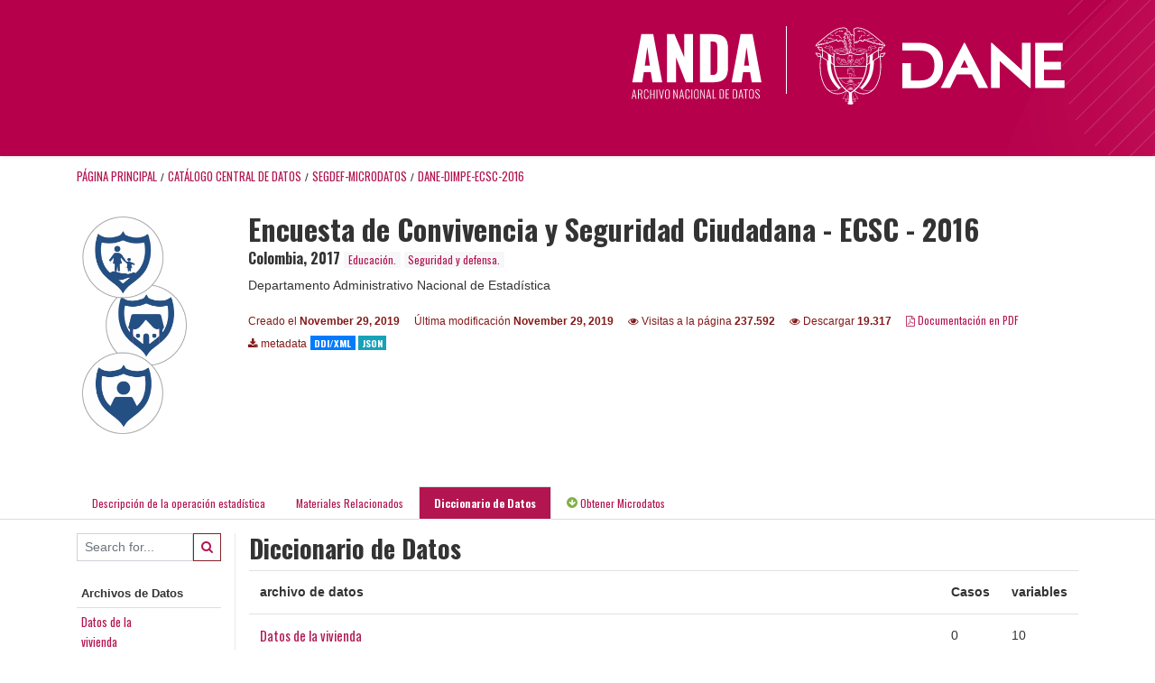

--- FILE ---
content_type: text/html; charset=UTF-8
request_url: https://microdatos.dane.gov.co/index.php/catalog/451/data-dictionary
body_size: 6373
content:
<!DOCTYPE html>
<html>

<head>    
<meta charset="utf-8">
<meta http-equiv="X-UA-Compatible" content="IE=edge">
<meta name="viewport" content="width=device-width, initial-scale=1">

<title>Colombia - Encuesta de Convivencia y Seguridad Ciudadana - ECSC - 2016</title>
<link rel="stylesheet" href="https://microdatos.dane.gov.co/themes/nada/css/font-awesome.min.css">

    <link rel="stylesheet" href="https://microdatos.dane.gov.co/themes/nada/css/bootstrap.min.css">
    

<link rel="stylesheet" href="https://microdatos.dane.gov.co/themes/nada/css/style.css?v03212019">
<link rel="stylesheet" href="https://microdatos.dane.gov.co/themes/nada/css/custom.css?v03212019">

    <script src="https://microdatos.dane.gov.co/javascript/jquery/jquery.js"></script>
    <script src="https://microdatos.dane.gov.co/themes/nada/js/popper.min.js"></script>
    <script src="https://microdatos.dane.gov.co/themes/nada/js/bootstrap.min.js"></script>

<script src="https://microdatos.dane.gov.co/themes/nada/js/script.js"></script>
<script type="text/javascript" src="https://microdatos.dane.gov.co/javascript/jquery.ba-bbq.js"></script>

<script type="text/javascript">
    var CI = {'base_url': 'https://microdatos.dane.gov.co/index.php'};

    if (top.frames.length!=0) {
        top.location=self.document.location;
    }

    $(document).ready(function()  {
        /*global ajax error handler */
        $( document ).ajaxError(function(event, jqxhr, settings, exception) {
            if(jqxhr.status==401){
                window.location=CI.base_url+'/auth/login/?destination=catalog/';
            }
            else if (jqxhr.status>=500){
                alert(jqxhr.responseText);
            }
        });

    }); //end-document-ready

</script>


</head>
<body>

<!-- site header -->
<header id="header" class="header shadow-sm">
      <div class="container-fluid">
        <div class="row contenedor-header">
          <div class="col-xs-12 col-md-6 col-xl-6 p-0 column-1">
            <!-- <img src=https://microdatos.dane.gov.co/themes/nada/images/header/LogoAnda.svg alt="LogoANDA"
              class="img-fluid logoANDA" /> -->
              <img src=https://microdatos.dane.gov.co/themes/nada/images/header/logo_colombia_potencia_de_vida.svg alt="">
          </div>
          <div class="col-xs-12 col-md-6 col-xl-6 p-0 column-2">
            <div class="col-box">
              <a href="#"><img class="log1" src=https://microdatos.dane.gov.co/themes/nada/images/header/logo_anda.svg alt=""></a>
              <a href="https://www.dane.gov.co/"><img class="log2" src="https://www.dane.gov.co/files/images/logos/logo-dane-blanco.svg" alt=""></a>
            </div>
          </div>
        </div>
      </div>
    </header><!-- page body -->
<div class="container-fluid-n">    
           
                            <div class="body-content-wrap">
                    
                                        <!--breadcrumbs -->
                    <div class="container">
                                                                <ol class="breadcrumb wb-breadcrumb">
                            	    <div class="breadcrumbs" xmlns:v="http://rdf.data-vocabulary.org/#">
           <span typeof="v:Breadcrumb">
                		         <a href="https://microdatos.dane.gov.co/index.php/" rel="v:url" property="v:title">Página principal</a> /
                        
       </span>
                  <span typeof="v:Breadcrumb">
                		         <a href="https://microdatos.dane.gov.co/index.php/catalog" rel="v:url" property="v:title">Catálogo Central de Datos</a> /
                        
       </span>
                  <span typeof="v:Breadcrumb">
                		         <a href="https://microdatos.dane.gov.co/index.php/catalog/SEGDEF-Microdatos" rel="v:url" property="v:title">SEGDEF-MICRODATOS</a> /
                        
       </span>
                  <span typeof="v:Breadcrumb">
        	         	         <a class="active" href="https://microdatos.dane.gov.co/index.php/catalog/451" rel="v:url" property="v:title">DANE-DIMPE-ECSC-2016</a>
                        
       </span>
               </div>
                        </ol>
                                        </div>
                    <!-- /breadcrumbs -->
                                        
<div class="page-body-full study-metadata-page">
	<span 
		id="dataset-metadata-info" 
		data-repositoryid="SEGDEF-Microdatos"
		data-id="451"
		data-idno="DANE-DIMPE-ECSC-2016"
	></span>

<div class="container-fluid page-header">
<div class="container">


<div class="row">
			<div class="col-md-2">
	<div class="collection-thumb-container">
		<a href="https://microdatos.dane.gov.co/index.php/catalog/SEGDEF-Microdatos">
		<img  src="https://microdatos.dane.gov.co/files/images/seguridad-y-defensa1.png" class="mr-3 img-fluid img-thumbnail" alt="SEGDEF-Microdatos" title="Seguridad y defensa."/>
		</a>
			</div>
	</div>
			
	<div class="col-md-10">
		<h1 class="mt-0 mb-1" id="dataset-title">Encuesta de Convivencia y Seguridad Ciudadana - ECSC - 2016</h1>
		<h6 class="sub-title" id="dataset-sub-title"><span id="dataset-country">Colombia</span>, <span id="dataset-year">2017</span>
		                    
							<div class="collection badge badge-light"><a href="https://microdatos.dane.gov.co/index.php/catalog/EDU-Microdatos">Educación.</a></div>
							<div class="collection badge badge-light"><a href="https://microdatos.dane.gov.co/index.php/catalog/SEGDEF-Microdatos">Seguridad y defensa.</a></div>
			                    
		
		</h6>
					

		<div class="producers mb-3">
					Departamento Administrativo Nacional de Estadística				</div>
	

		<div class="dataset-footer-bar mt-2">					
			
			<span class="mr-3 link-col float-left">
				<small>
					Creado el 
					<strong>November 29, 2019</strong>
				</small>
			</span>
			
			<span class="mr-3 link-col float-left">
				<small>
					Última modificación 
					<strong>November 29, 2019</strong>
				</small>
			</span>
			
                        <span class="mr-3 link-col float-left">
                <small>
				<i class="fa fa-eye" aria-hidden="true"></i> 
				Visitas a la página 
				<strong>237.592</strong>
			</small>
            </span>
			
			            <span class="mr-3 link-col float-left">
                <small>
				<i class="fa fa-eye" aria-hidden="true"></i> 
				Descargar 
				<strong>19.317</strong>
			</small>
            </span>
						
										<span class="mr-3 link-col float-left">
					<small><a href="https://microdatos.dane.gov.co/index.php/catalog/451/pdf-documentation" title="PDF" >
					<i class="fa fa-file-pdf-o" aria-hidden="true"> </i> Documentación en PDF					</a> 
					</small>
				</span>            
			
					
			
			<span class="mr-3 link-col  float-left">
				<small><i class="fa fa-download" aria-hidden="true"> </i> metadata</small>
									<a href="https://microdatos.dane.gov.co/index.php/metadata/export/451/ddi" title="metadata_in_ddi_xml">
						<span class="badge badge-primary"> DDI/XML</span>
					</a>
				
				<a href="https://microdatos.dane.gov.co/index.php/metadata/export/451/json" title="metadata_in_json">
					<span class="badge badge-info">JSON</span>
				</a>
			</span>			

		</div>

	</div>
</div>






<!-- Nav tabs -->
<ul class="nav nav-tabs wb-nav-tab-space flex-wrap" role="tablist">
								<li class="nav-item tab-study_description "  >
				<a href="https://microdatos.dane.gov.co/index.php/catalog/451/study-description" class="nav-link wb-nav-link wb-text-link " role="tab"  data-id="related-materials" title="Related documentation: questionnaires, reports, technical documents, tables">Descripción de la operación estadística</a>
			</li>
										<li class="nav-item tab-related_materials "  >
				<a href="https://microdatos.dane.gov.co/index.php/catalog/451/related-materials" class="nav-link wb-nav-link wb-text-link " role="tab"  data-id="related-materials" title="Related documentation: questionnaires, reports, technical documents, tables">Materiales Relacionados</a>
			</li>
										<li class="nav-item tab-data_dictionary active"  >
				<a href="https://microdatos.dane.gov.co/index.php/catalog/451/data-dictionary" class="nav-link wb-nav-link wb-text-link active" role="tab"  data-id="related-materials" title="Related documentation: questionnaires, reports, technical documents, tables">Diccionario de Datos</a>
			</li>
										<li class="nav-item nav-item-get-microdata tab-get_microdata" >
				<a href="https://microdatos.dane.gov.co/index.php/catalog/451/get-microdata" class="nav-link wb-nav-link wb-text-link " role="tab" data-id="related-materials" title="Related documentation: questionnaires, reports, technical documents, tables">
					<span class="get-microdata icon-da-direct"></span> Obtener Microdatos				</a>
			</li>                            
								
	<!--review-->
	</ul>
<!-- end nav tabs -->
</div>
</div>



<div class="container study-metadata-body-content " >


<!-- tabs -->
<div id="tabs" class="study-metadata ui-tabs ui-widget ui-widget-content ui-corner-all study-tabs" >	
  
  <div id="tabs-1" aria-labelledby="ui-id-1" class="ui-tabs-panel ui-widget-content ui-corner-bottom" role="tabpanel" >
  	
        <div class="tab-body-no-sidebar-x"><style>
    .data-file-bg1 tr,.data-file-bg1 td {vertical-align: top;}
    .data-file-bg1 .col-1{width:100px;}
    .data-file-bg1 {margin-bottom:20px;}
    .var-info-panel{display:none;}
    .table-variable-list td{
        cursor:pointer;
    }
    
    .nada-list-group-item {
        position: relative;
        display: block;
        padding: 10px 15px;
        margin-bottom: -1px;
        background-color: #fff;
        border: 1px solid #ddd;
        border-left:0px;
        border-right:0px;
        font-size: small;
        border-bottom: 1px solid gainsboro;
        word-wrap: break-word;
        padding: 5px;
        padding-right: 10px;

    }

    .nada-list-group-title{
        font-weight:bold;
        border-top:0px;
    }

    .variable-groups-sidebar
    .nada-list-vgroup {
        padding-inline-start: 0px;
        font-size:small;
        list-style-type: none;
    }

    .nada-list-vgroup {
        list-style-type: none;
    }

    .nada-list-subgroup{
        padding-left:10px;
    }
    
    .table-variable-list .var-breadcrumb{
        display:none;
    }

    .nada-list-subgroup .nada-list-vgroup-item {
        padding-left: 24px;
        position: relative;
        list-style:none;
    }

    .nada-list-subgroup .nada-list-vgroup-item:before {
        position: absolute;
        font-family: 'FontAwesome';
        top: 0;
        left: 10px;
        content: "\f105";
    }

</style>

<div class="row">

    <div class="col-sm-2 col-md-2 col-lg-2 tab-sidebar hidden-sm-down sidebar-files">       

        <form method="get" action="https://microdatos.dane.gov.co/index.php/catalog/451/search" class="dictionary-search">
        <div class="input-group input-group-sm">            
            <input type="text" name="vk" class="form-control" placeholder="Search for...">
            <span class="input-group-btn">
                <button class="btn btn-outline-primary btn-sm" type="submit"><i class="fa fa-search"></i></button>
            </span>
        </div>
        </form>
        
        <ul class="nada-list-group">
            <li class="nada-list-group-item nada-list-group-title">Archivos de Datos</li>
                            <li class="nada-list-group-item">
                    <a href="https://microdatos.dane.gov.co/index.php/catalog/451/data-dictionary/F1?file_name=Datos de la vivienda">Datos de la<BR>vivienda</a>
                </li>
                            <li class="nada-list-group-item">
                    <a href="https://microdatos.dane.gov.co/index.php/catalog/451/data-dictionary/F2?file_name=Percepción de seguridad en el hogar">Percepción de<BR>seguridad en el<BR>hogar</a>
                </li>
                            <li class="nada-list-group-item">
                    <a href="https://microdatos.dane.gov.co/index.php/catalog/451/data-dictionary/F3?file_name=Hurto a residencias">Hurto a<BR>residencias</a>
                </li>
                            <li class="nada-list-group-item">
                    <a href="https://microdatos.dane.gov.co/index.php/catalog/451/data-dictionary/F4?file_name=Características generales de las personas">Características<BR>generales de<BR>las personas</a>
                </li>
                            <li class="nada-list-group-item">
                    <a href="https://microdatos.dane.gov.co/index.php/catalog/451/data-dictionary/F5?file_name=Percepción de seguridad y convivencia">Percepción de<BR>seguridad y<BR>convivencia</a>
                </li>
                            <li class="nada-list-group-item">
                    <a href="https://microdatos.dane.gov.co/index.php/catalog/451/data-dictionary/F6?file_name=Hurto a vehículos">Hurto a<BR>vehículos</a>
                </li>
                            <li class="nada-list-group-item">
                    <a href="https://microdatos.dane.gov.co/index.php/catalog/451/data-dictionary/F7?file_name=Hurto a personas">Hurto a<BR>personas</a>
                </li>
                            <li class="nada-list-group-item">
                    <a href="https://microdatos.dane.gov.co/index.php/catalog/451/data-dictionary/F8?file_name=Riñas y peleas">Riñas y peleas</a>
                </li>
                            <li class="nada-list-group-item">
                    <a href="https://microdatos.dane.gov.co/index.php/catalog/451/data-dictionary/F9?file_name=Pagos a particulares">Pagos a<BR>particulares</a>
                </li>
                            <li class="nada-list-group-item">
                    <a href="https://microdatos.dane.gov.co/index.php/catalog/451/data-dictionary/F10?file_name=Extorsión">Extorsión</a>
                </li>
                            <li class="nada-list-group-item">
                    <a href="https://microdatos.dane.gov.co/index.php/catalog/451/data-dictionary/F11?file_name=Otros delitos">Otros delitos</a>
                </li>
                            <li class="nada-list-group-item">
                    <a href="https://microdatos.dane.gov.co/index.php/catalog/451/data-dictionary/F12?file_name=Percepción del aporte a la seguridad">Percepción del<BR>aporte a la<BR>seguridad</a>
                </li>
                    </ul>

                <div class="variable-groups-sidebar">
            <div class="nada-list-group-item nada-list-group-title">Grupo de variables</div>
                    </div>
        
    </div>

    <div class="col-sm-10 col-md-10 col-lg-10 wb-border-left tab-body body-files">
        
        <div class="variable-metadata">
            <style>
.table-data-files td{
    cursor:pointer;
    border-bottom:1px solid gainsboro;
}

</style>

<h3>Diccionario de Datos</h3>
<table class="table table-data-files ddi-table data-dictionary" >
    <tbody>
    <tr>
        <th>archivo de datos</th>
        <th>Casos</th>
        <th>variables</th>
    </tr>
          
       
   
    <tr class="data-file-row row-color1" data-url="https://microdatos.dane.gov.co/index.php/catalog/451/data-dictionary/F1">
        <td>
            <a href="https://microdatos.dane.gov.co/index.php/catalog/451/data-dictionary/F1?file_name=Datos de la vivienda">Datos de la vivienda</a>
            <!--<a href="https://microdatos.dane.gov.co/index.php/study/data_file/451/F1?file_name=Datos de la vivienda">Datos de la vivienda</a>-->
        
        <div class="file-description">Contiene información sobre las condiciones físicas de la vivienda - Encuesta de Convivencia y Seguridad Ciudadana - ECSC 2016</div>
    </td>
        <td>0</td>
        <td>10</td>
    </tr>
          
       
   
    <tr class="data-file-row row-color1" data-url="https://microdatos.dane.gov.co/index.php/catalog/451/data-dictionary/F2">
        <td>
            <a href="https://microdatos.dane.gov.co/index.php/catalog/451/data-dictionary/F2?file_name=Percepción de seguridad en el hogar">Percepción de seguridad en el hogar</a>
            <!--<a href="https://microdatos.dane.gov.co/index.php/study/data_file/451/F2?file_name=Percepción de seguridad en el hogar">Percepción de seguridad en el hogar</a>-->
        
        <div class="file-description">Contiene información sobre los principales problemas de seguridad que afectan a los barrios y las medidas de seguridad que toma el hogar para sentirse más seguro - Encuesta de Convivencia y Seguridad Ciudadana - ECSC 2016</div>
    </td>
        <td>0</td>
        <td>28</td>
    </tr>
          
       
   
    <tr class="data-file-row row-color1" data-url="https://microdatos.dane.gov.co/index.php/catalog/451/data-dictionary/F3">
        <td>
            <a href="https://microdatos.dane.gov.co/index.php/catalog/451/data-dictionary/F3?file_name=Hurto a residencias">Hurto a residencias</a>
            <!--<a href="https://microdatos.dane.gov.co/index.php/study/data_file/451/F3?file_name=Hurto a residencias">Hurto a residencias</a>-->
        
        <div class="file-description">Contiene información sobre las circunstancias en las que ocurren los hurtos a residencia, las medidas de seguridad preventivas y posteriores que toman los hogares cuando han sufrido de hurto a las residencias, y el nivel de denuncia al respecto - Encuesta de Convivencia y Seguridad Ciudadana - ECSC 2016</div>
    </td>
        <td>0</td>
        <td>45</td>
    </tr>
          
       
   
    <tr class="data-file-row row-color1" data-url="https://microdatos.dane.gov.co/index.php/catalog/451/data-dictionary/F4">
        <td>
            <a href="https://microdatos.dane.gov.co/index.php/catalog/451/data-dictionary/F4?file_name=Características generales de las personas">Características generales de las personas</a>
            <!--<a href="https://microdatos.dane.gov.co/index.php/study/data_file/451/F4?file_name=Características generales de las personas">Características generales de las personas</a>-->
        
        <div class="file-description">Contiene información sobre la caracterización de las personas que conforman los hogares, de acuerdo con su edad, sexo, estado civil, y para los miembros de 15 años y más, el nivel educativo y la actividad principal - Encuesta de Convivencia y Seguridad Ciudadana - ECSC 2016</div>
    </td>
        <td>0</td>
        <td>16</td>
    </tr>
          
       
   
    <tr class="data-file-row row-color1" data-url="https://microdatos.dane.gov.co/index.php/catalog/451/data-dictionary/F5">
        <td>
            <a href="https://microdatos.dane.gov.co/index.php/catalog/451/data-dictionary/F5?file_name=Percepción de seguridad y convivencia">Percepción de seguridad y convivencia</a>
            <!--<a href="https://microdatos.dane.gov.co/index.php/study/data_file/451/F5?file_name=Percepción de seguridad y convivencia">Percepción de seguridad y convivencia</a>-->
        
        <div class="file-description">Contiene información sobre la percepción de las personas frente a ciertos aspectos de la seguridad y convivencia, sus actitudes respecto a la seguridad personal, la del barrio y la ciudad - Encuesta de Convivencia y Seguridad Ciudadana - ECSC 2016</div>
    </td>
        <td>0</td>
        <td>49</td>
    </tr>
          
       
   
    <tr class="data-file-row row-color1" data-url="https://microdatos.dane.gov.co/index.php/catalog/451/data-dictionary/F6">
        <td>
            <a href="https://microdatos.dane.gov.co/index.php/catalog/451/data-dictionary/F6?file_name=Hurto a vehículos">Hurto a vehículos</a>
            <!--<a href="https://microdatos.dane.gov.co/index.php/study/data_file/451/F6?file_name=Hurto a vehículos">Hurto a vehículos</a>-->
        
        <div class="file-description">Contiene información sobre las circunstancias en las que ocurren los hurtos a vehículos, las variables que identifican las distintas situaciones que pueden darse durante un delito de esta naturaleza, y qué consecuencias se generan del hurto. Así como el nivel de denuncia al respecto - Encuesta de Convivencia y Seguridad Ciudadana - ECSC 2016</div>
    </td>
        <td>0</td>
        <td>51</td>
    </tr>
          
       
   
    <tr class="data-file-row row-color1" data-url="https://microdatos.dane.gov.co/index.php/catalog/451/data-dictionary/F7">
        <td>
            <a href="https://microdatos.dane.gov.co/index.php/catalog/451/data-dictionary/F7?file_name=Hurto a personas">Hurto a personas</a>
            <!--<a href="https://microdatos.dane.gov.co/index.php/study/data_file/451/F7?file_name=Hurto a personas">Hurto a personas</a>-->
        
        <div class="file-description">Contiene información sobre las circunstancias en las que ocurren los hurtos a personas, las variables que identifican las distintas situaciones que pueden darse durante el delito, y las consecuencias que se generan del hurto. Las preguntas se dirigen a la identificación de las variables que conduzcan a su prevención -   Encuesta de Convivencia y Seguridad Ciudadana - ECSC 2016</div>
    </td>
        <td>0</td>
        <td>34</td>
    </tr>
          
       
   
    <tr class="data-file-row row-color1" data-url="https://microdatos.dane.gov.co/index.php/catalog/451/data-dictionary/F8">
        <td>
            <a href="https://microdatos.dane.gov.co/index.php/catalog/451/data-dictionary/F8?file_name=Riñas y peleas">Riñas y peleas</a>
            <!--<a href="https://microdatos.dane.gov.co/index.php/study/data_file/451/F8?file_name=Riñas y peleas">Riñas y peleas</a>-->
        
        <div class="file-description">Contiene información que busca establecer si la persona encuestada ha estado involucrada en riñas y peleas, las circunstancias, el nivel de lesiones sufridas, las consecuencias de este hecho en la vida de las personas involucradas y el nivel de denuncia -   Encuesta de Convivencia y Seguridad Ciudadana - ECSC 2016</div>
    </td>
        <td>0</td>
        <td>33</td>
    </tr>
          
       
   
    <tr class="data-file-row row-color1" data-url="https://microdatos.dane.gov.co/index.php/catalog/451/data-dictionary/F9">
        <td>
            <a href="https://microdatos.dane.gov.co/index.php/catalog/451/data-dictionary/F9?file_name=Pagos a particulares">Pagos a particulares</a>
            <!--<a href="https://microdatos.dane.gov.co/index.php/study/data_file/451/F9?file_name=Pagos a particulares">Pagos a particulares</a>-->
        
        <div class="file-description">Contiene información sobre las circunstancias de pagos asociados específicamente a situaciones de inseguridad o protección y las implicaciones de este hecho en la vida de las personas involucradas - Encuesta de Convivencia y Seguridad Ciudadana - ECSC 2016</div>
    </td>
        <td>0</td>
        <td>42</td>
    </tr>
          
       
   
    <tr class="data-file-row row-color1" data-url="https://microdatos.dane.gov.co/index.php/catalog/451/data-dictionary/F10">
        <td>
            <a href="https://microdatos.dane.gov.co/index.php/catalog/451/data-dictionary/F10?file_name=Extorsión">Extorsión</a>
            <!--<a href="https://microdatos.dane.gov.co/index.php/study/data_file/451/F10?file_name=Extorsión">Extorsión</a>-->
        
        <div class="file-description">Contiene información sobre las personas víctimas de extorsión, donde se pretende esclarecer bajo qué circunstancias se da y por qué las personas no acuden a las autoridades cuando se presenta el delito - Encuesta de Convivencia y Seguridad Ciudadana - ECSC 2016</div>
    </td>
        <td>0</td>
        <td>51</td>
    </tr>
          
       
   
    <tr class="data-file-row row-color1" data-url="https://microdatos.dane.gov.co/index.php/catalog/451/data-dictionary/F11">
        <td>
            <a href="https://microdatos.dane.gov.co/index.php/catalog/451/data-dictionary/F11?file_name=Otros delitos">Otros delitos</a>
            <!--<a href="https://microdatos.dane.gov.co/index.php/study/data_file/451/F11?file_name=Otros delitos">Otros delitos</a>-->
        
        <div class="file-description">Contiene información sobre la ocurrencia de hechos delictivos diferentes a los ya caracterizados en los capítulos previos, ya que esto aportará a la formulación de políticas públicas de seguridad para delitos no tan frecuentes o conocidos - Encuesta de Convivencia y Seguridad Ciudadana - ECSC 2016</div>
    </td>
        <td>0</td>
        <td>12</td>
    </tr>
          
       
   
    <tr class="data-file-row row-color1" data-url="https://microdatos.dane.gov.co/index.php/catalog/451/data-dictionary/F12">
        <td>
            <a href="https://microdatos.dane.gov.co/index.php/catalog/451/data-dictionary/F12?file_name=Percepción del aporte a la seguridad">Percepción del aporte a la seguridad</a>
            <!--<a href="https://microdatos.dane.gov.co/index.php/study/data_file/451/F12?file_name=Percepción del aporte a la seguridad">Percepción del aporte a la seguridad</a>-->
        
        <div class="file-description">Contiene información sobre la percepción de las personas acerca del aporte que tienen diferentes actores a su protección y seguridad, así como a la seguridad de la ciudad - Encuesta de Convivencia y Seguridad Ciudadana - ECSC 2016</div>
    </td>
        <td>0</td>
        <td>16</td>
    </tr>
        </tbody>
</table>        </div>

    </div>
</div>

<script type="application/javascript">
    $(document).ready(function () {

        //show/hide variable info
        $(document.body).on("click",".data-dictionary .var-row", function(){
            var variable=$(this).find(".var-id");
            if(variable){
                get_variable(variable);
            }
            return false;
        });

    });

    function get_variable(var_obj)
    {
        var i18n={
		'js_loading':"Cargando, por favor espere...",
		};

        //panel id
        var pnl="#pnl-"+var_obj.attr("id");
        var pnl_body=$(pnl).find(".panel-td");

        //collapse
        if ($(var_obj).closest(".var-row").is(".pnl-active")){
            $(var_obj).closest(".var-row").toggleClass("pnl-active");
            $(pnl).hide();
            return;
        }

        //hide any open panels
        $('.data-dictionary .var-info-panel').hide();

        //unset any active panels
        $(".data-dictionary .var-row").removeClass("pnl-active");

        //error handler
        variable_error_handler(pnl_body);

        $(pnl).show();
        $(var_obj).closest(".var-row").toggleClass("pnl-active");
        $(pnl_body).html('<i class="fa fa-spinner fa-pulse fa-2x fa-fw"></i> '+ i18n.js_loading); 
        $(pnl_body).load(var_obj.attr("href")+'&ajax=true', function(){
            var fooOffset = jQuery('.pnl-active').offset(),
                destination = fooOffset.top;
            $('html,body').animate({scrollTop: destination-50}, 500);
        })
    }


    //show/hide resource
    function toggle_resource(element_id){
        $("#"+element_id).toggle();
    }

    function variable_error_handler(pnl)
    {
        $.ajaxSetup({
            error:function(XHR,e)	{
                $(pnl).html('<div class="error">'+XHR.responseText+'</div>');
            }
        });
    }

</script></div>
      </div>
</div>
<!-- end-tabs-->    
   </div> 
</div>


<!--survey summary resources-->
<script type="text/javascript">
	function toggle_resource(element_id){
		$("#"+element_id).parent(".resource").toggleClass("active");
		$("#"+element_id).toggle();
	}
	
	$(document).ready(function () { 
		bind_behaviours();
		
		$(".show-datafiles").click(function(){
			$(".data-files .hidden").removeClass("hidden");
			$(".show-datafiles").hide();
			return false;
		});

	});	
	
	function bind_behaviours() {
		//show variable info by id
		$(".resource-info").unbind('click');
		$(".resource-info").click(function(){
			if($(this).attr("id")!=''){
				toggle_resource('info_'+$(this).attr("id"));
			}
			return false;
		});			
	}
</script>                </div>
                       

</div>

<!-- page footer -->
 <!-- footer -->
 <div id="footer">
    <!-- contedores de footer se pueden incluir los que sean necesarios. de debe crear una clase de flexbox para el contenedor principal y a ese elementos los atribuitos que se deseen para su alineacion y posicionamiento la clase creada es content_footerinfo, que esta en custom.css. Esta nueva libreria de flexbox esta inlcuida dentro del header del archivo y puede ser mezclado con boostrap sin problemas-->
    <div class="container-fluid bg-footer footer-enc content_footerinfo">
       <div class="content-footer_dane container-fluid row" style="">

          <div class="item-info_dane col-12 col-lg-3">
             <div class="icon-position"> <img src=https://microdatos.dane.gov.co/themes/nada/images/call-icon.png> </div>
             <div class="text-info_dane">
                <h5>CALL CENTER</h5>
                <p><strong>Conmutador:</strong> (+57 601) 597 8300 ó (+57 601) 597 8398 / <strong> <br>Línea gratuita de
                      atención:</strong> 01 8000
                   912002 </p>
             </div>
          </div>

          <!--espacio 2-->
          <div class="col-12 col-lg-3 item-info_dane">
             <div class="icon-position"> <img src=https://microdatos.dane.gov.co/themes/nada/images/clock-icon.png> </div>
             <div class="text-info_dane">
                <h5>HORARIO DE ATENCIÓN</h5>
                <p>Lunes a viernes 8:00 a 17:00</p>
             </div>
          </div>

          <!--espacio 3-->
          <div class="col-12 col-lg-3 item-info_dane" style="border: none;">
             <div class="icon-position"> <img src=https://microdatos.dane.gov.co/themes/nada/images/location-icon.png>
             </div>
             <div class="text-info_dane">
                <h5>DIRECCIÓN</h5>
                <p>Carrera 59 No. 26-70 Interior I - CAN / <strong>Bogotá D.C. - Colombia </strong></p>
                <p><strong></strong></p>
             </div>
          </div>

          <div class="logo-gobierno col-12 col-lg-3">
             <!-- <img class="pull-right img-fluid hidden-xs mx-auto"
                src="https://www.dane.gov.co/files/images/nuevaImg/logo-gobierno.png" style="width: 70%; "> -->
          </div>
       </div>
    </div>
 </div></body>

</html>
